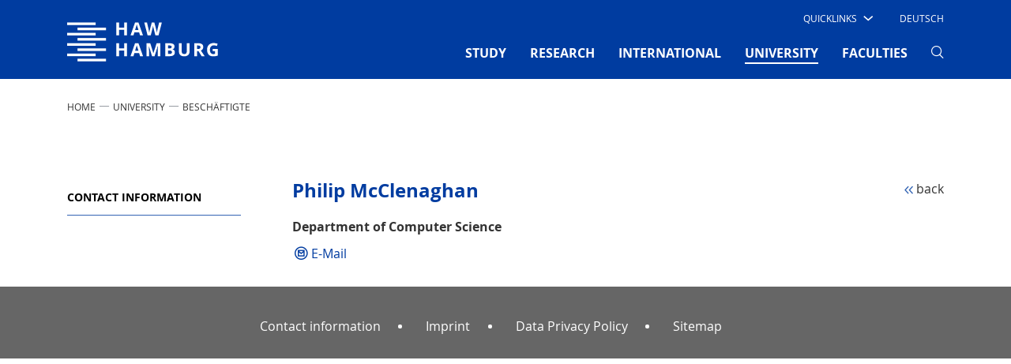

--- FILE ---
content_type: text/html; charset=utf-8
request_url: https://www.haw-hamburg.de/en/university/employees/detail/person/person/show/philip-mcclenaghan/
body_size: 9330
content:
<!DOCTYPE html>
<html lang="en-US">
<head>

<meta charset="utf-8">
<!-- 
	This website is powered by TYPO3 - inspiring people to share!
	TYPO3 is a free open source Content Management Framework initially created by Kasper Skaarhoj and licensed under GNU/GPL.
	TYPO3 is copyright 1998-2026 of Kasper Skaarhoj. Extensions are copyright of their respective owners.
	Information and contribution at https://typo3.org/
-->


<link rel="icon" href="/typo3conf/ext/mpm_bootstrap/Resources/Public/Images/favicon.ico" type="image/vnd.microsoft.icon">
<title>Philip McClenaghan, HAW Hamburg</title>
<meta name="generator" content="TYPO3 CMS" />
<meta name="viewport" content="width=device-width, initial-scale=1.0" />
<meta name="robots" content="index,follow" />
<meta name="twitter:card" content="summary" />


<link rel="stylesheet" href="/typo3temp/assets/compressed/merged-a5015dba8d7e28805728ee83795e4d84-3f08d60b4fef6acf767e697edccacf25.css?1769004047" media="all">



<script src="/typo3temp/assets/compressed/merged-af669d72591325daa8fc3bdc73aec7b2-585b79d79073e999ab48d7e836fba0ec.js?1769004047"></script>





<link rel="canonical" href="https://www.haw-hamburg.de/en/university/employees/detail/person/person/show/philip-mcclenaghan/"/>

<link rel="alternate" hreflang="de-DE" href="https://www.haw-hamburg.de/hochschule/beschaeftigte/detail/person/person/show/philip-mcclenaghan/"/>
<link rel="alternate" hreflang="en-US" href="https://www.haw-hamburg.de/en/university/employees/detail/person/person/show/philip-mcclenaghan/"/>
<link rel="alternate" hreflang="x-default" href="https://www.haw-hamburg.de/hochschule/beschaeftigte/detail/person/person/show/philip-mcclenaghan/"/>
</head>
<body id="p631" data-pid="631">


<div id="smoothStateContainer" >
	
    <!-- Fixed navbar -->
    <nav class="navbar navbar-expand-lg d-none d-lg-block fixed-top navbar_haw pb-0 d-print-none">
		
        <div class="container">
            <div class="col-6 col-lg-2 px-0">
                <a class="navbar-brand mx-0 p-0" href="/en/">
                    <span class="sr-only">Hamburg University of Applied Sciences</span>
                    <img aria-hidden="true" class="typo3-search-exclude" title="Hamburg University of Applied Sciences" alt="Hamburg University of Applied Sciences" src="/typo3conf/ext/mpm_bootstrap/Resources/Public/Images/HAW_Marke_weiss_RGB.svg" width="191" height="70" />
                </a>
            </div>
            <div class="col-6 col-lg-10 px-0">
                <div class="d-none d-lg-block">
                    <div class="d-flex">
                        <ul class="navbar-nav ml-auto row" id="navi-meta">
                            
    
        
            <li class="nav-item">
                
                        <div class="dropdown text-uppercase" id="quick">
                            <a class="dropdown-toggle"
                               href="/en/" role="button" id="dropdownMenuLink"
                               data-toggle="dropdown" aria-haspopup="true" aria-expanded="false">
                                <span class="test">Quicklinks</span>

                                <i class="haw-arrow haw-90-b"></i>
                            </a>
                            
                                <div class="dropdown-menu  mt-0 border-0 rounded-0"
                                     aria-labelledby="dropdownMenuLink">
                                    <ul style="padding-left: 0">
                                        
                                                <li style="list-style-type: none">
                                                    <a href="/en/study/campus-life/students-union-and-student-parliament/"
                                                       class="dropdown-item text-uppercase">
                                                        Students&#039; Union (AStA)
                                                    </a>
                                                </li>
                                        
                                                <li style="list-style-type: none">
                                                    <a href=""
                                                       class="dropdown-item text-uppercase">
                                                        Employees
                                                    </a>
                                                </li>
                                        
                                                <li style="list-style-type: none">
                                                    <a href="/en/study/libraries/"
                                                       class="dropdown-item text-uppercase">
                                                        Libraries
                                                    </a>
                                                </li>
                                        
                                                <li style="list-style-type: none">
                                                    <a href="/en/faculties/"
                                                       class="dropdown-item text-uppercase">
                                                        Faculties
                                                    </a>
                                                </li>
                                        
                                                <li style="list-style-type: none">
                                                    <a href="/en/online-services/"
                                                       class="dropdown-item text-uppercase">
                                                        Online services
                                                    </a>
                                                </li>
                                        
                                                <li style="list-style-type: none">
                                                    <a href="/en/study/degree-courses-a-z/"
                                                       class="dropdown-item text-uppercase">
                                                        Degree courses
                                                    </a>
                                                </li>
                                        
                                                <li style="list-style-type: none">
                                                    <a href="/en/study/organising-your-studies/"
                                                       class="dropdown-item text-uppercase">
                                                        Organising your studies
                                                    </a>
                                                </li>
                                        
                                    </ul>
                                </div>
                            
                        </div>

                    
                

            </li>
        
    

                            
                                

	
		
			
					<li class="nav-item">
						<a href="/hochschule/beschaeftigte/detail/person/person/show/philip-mcclenaghan/" class="nav-link text-uppercase ml-4 mr-3">
							Deutsch
						</a>
					</li>
				
		
	
		
	



                            
                            
                                    
                                
                        </ul>
                    </div>
                </div>
                <div class="mt-0">
                    <button class="navbar-toggler" type="button" data-toggle="collapse"
                            data-target="#navbarSupportedContent"
                            aria-controls="navbarSupportedContent" aria-expanded="false" aria-label="Toggle navigation">
                        <span></span>
                        <span></span>
                        <span></span>
                    </button>

                    <div class="collapse navbar-collapse row" id="navbarSupportedContent">
                        <!-- Erste Ebene -->
                        <ul class="navbar-nav ml-auto" id="navi-main">
                            
                                
                                    
                                            <li class="nav-item dropdown pb-2 ">
                                                <a href="/en/study/"
                                                   class="nav-link text-uppercase font-weight-bold mx-xl-3 mx-2"
                                                   id="navbarDropdown-4" role="button"
                                                   aria-haspopup="true" aria-expanded="false">
                                                    STUDY
                                                    
                                                </a>
                                                <!-- Zweite Ebene -->
                                                
                                                    <div class="dropdown-menu mt-0 border-0 rounded-0 nav-dropdown-dynamic-height-js"
                                                         aria-labelledby="navbarDropdown-4">
                                                        <div class="touch-close">X</div>
                                                        <div class="d-flex flex-wrap container">
                                                            
                                                                <div class="col-lg-3 p-2 pt-5">
                                                                    <ul class="list-unstyled">
                                                                        <li class="mb-4 ">
                                                                            <a class="dropdown-item py-1 px-3 text-uppercase font-weight-bold no-loader">
                                                                                COURSE OFFERINGS
                                                                            </a>
                                                                        </li>
                                                                        <!-- Dritte Ebene -->
                                                                        
                                                                            
                                                                                <li class="sub-menu py-1 px-2 mb-2 ">
                                                                                    <a href="/en/study/degree-courses-a-z/"
                                                                                       class="dropdown-item py-1 px-2">
                                                                                        Degree courses A-Z
                                                                                    </a>
                                                                                </li>
                                                                            
                                                                                <li class="sub-menu py-1 px-2 mb-2 ">
                                                                                    <a href="/en/study/cooperative-degree-programmes/"
                                                                                       class="dropdown-item py-1 px-2">
                                                                                        Cooperative degree programmes
                                                                                    </a>
                                                                                </li>
                                                                            
                                                                                <li class="sub-menu py-1 px-2 mb-2 ">
                                                                                    <a href="/en/study/part-time-study/"
                                                                                       class="dropdown-item py-1 px-2">
                                                                                        Part-time study
                                                                                    </a>
                                                                                </li>
                                                                            
                                                                                <li class="sub-menu py-1 px-2 mb-2 ">
                                                                                    <a href="/en/research/cooperative-doctoral-studies/"
                                                                                       class="dropdown-item py-1 px-2">
                                                                                        Doctoral studies
                                                                                    </a>
                                                                                </li>
                                                                            
                                                                        
                                                                    </ul>
                                                                </div>
                                                            
                                                                <div class="col-lg-3 p-2 pt-5">
                                                                    <ul class="list-unstyled">
                                                                        <li class="mb-4 ">
                                                                            <a class="dropdown-item py-1 px-3 text-uppercase font-weight-bold no-loader">
                                                                                BEFORE YOUR STUDIES
                                                                            </a>
                                                                        </li>
                                                                        <!-- Dritte Ebene -->
                                                                        
                                                                            
                                                                                <li class="sub-menu py-1 px-2 mb-2 ">
                                                                                    <a href="/en/study/study-orientation/"
                                                                                       class="dropdown-item py-1 px-2">
                                                                                        Study orientation
                                                                                    </a>
                                                                                </li>
                                                                            
                                                                                <li class="sub-menu py-1 px-2 mb-2 ">
                                                                                    <a href="/en/study/applications/"
                                                                                       class="dropdown-item py-1 px-2">
                                                                                        Application
                                                                                    </a>
                                                                                </li>
                                                                            
                                                                                <li class="sub-menu py-1 px-2 mb-2 ">
                                                                                    <a href="/en/study/preparing-for-your-studies/"
                                                                                       class="dropdown-item py-1 px-2">
                                                                                        Preparing for your studies
                                                                                    </a>
                                                                                </li>
                                                                            
                                                                        
                                                                    </ul>
                                                                </div>
                                                            
                                                                <div class="col-lg-3 p-2 pt-5">
                                                                    <ul class="list-unstyled">
                                                                        <li class="mb-4 ">
                                                                            <a class="dropdown-item py-1 px-3 text-uppercase font-weight-bold no-loader">
                                                                                DURING YOUR STUDIES
                                                                            </a>
                                                                        </li>
                                                                        <!-- Dritte Ebene -->
                                                                        
                                                                            
                                                                                <li class="sub-menu py-1 px-2 mb-2 ">
                                                                                    <a href="/en/study/starting-your-studies/"
                                                                                       class="dropdown-item py-1 px-2">
                                                                                        Starting your studies
                                                                                    </a>
                                                                                </li>
                                                                            
                                                                                <li class="sub-menu py-1 px-2 mb-2 ">
                                                                                    <a href="/en/study/organising-your-studies/"
                                                                                       class="dropdown-item py-1 px-2">
                                                                                        Organising your studies
                                                                                    </a>
                                                                                </li>
                                                                            
                                                                                <li class="sub-menu py-1 px-2 mb-2 ">
                                                                                    <a href="/en/study/advising/"
                                                                                       class="dropdown-item py-1 px-2">
                                                                                        Advising
                                                                                    </a>
                                                                                </li>
                                                                            
                                                                                <li class="sub-menu py-1 px-2 mb-2 ">
                                                                                    <a href="/en/study/libraries/"
                                                                                       class="dropdown-item py-1 px-2">
                                                                                        Libraries
                                                                                    </a>
                                                                                </li>
                                                                            
                                                                        
                                                                    </ul>
                                                                </div>
                                                            
                                                                <div class="col-lg-3 p-2 pt-5">
                                                                    <ul class="list-unstyled">
                                                                        <li class="mb-4 ">
                                                                            <a class="dropdown-item py-1 px-3 text-uppercase font-weight-bold no-loader">
                                                                                STUDENT LIFE
                                                                            </a>
                                                                        </li>
                                                                        <!-- Dritte Ebene -->
                                                                        
                                                                            
                                                                                <li class="sub-menu py-1 px-2 mb-2 ">
                                                                                    <a href="/en/study/campus-life/"
                                                                                       class="dropdown-item py-1 px-2">
                                                                                        Campus life
                                                                                    </a>
                                                                                </li>
                                                                            
                                                                                <li class="sub-menu py-1 px-2 mb-2 ">
                                                                                    <a href="/en/study/life-in-hamburg/"
                                                                                       class="dropdown-item py-1 px-2">
                                                                                        Life in Hamburg
                                                                                    </a>
                                                                                </li>
                                                                            
                                                                                <li class="sub-menu py-1 px-2 mb-2 ">
                                                                                    <a href="/en/study/tuition-fees-living-expenses-and-scholarships/"
                                                                                       class="dropdown-item py-1 px-2">
                                                                                        Tuition fees, living expenses and scholarships
                                                                                    </a>
                                                                                </li>
                                                                            
                                                                                <li class="sub-menu py-1 px-2 mb-2 ">
                                                                                    <a href="/en/university/hochschuleinheiten/career-planning-centre/start-ups-service/"
                                                                                       class="dropdown-item py-1 px-2">
                                                                                        Start-ups Service
                                                                                    </a>
                                                                                </li>
                                                                            
                                                                        
                                                                    </ul>
                                                                </div>
                                                            
                                                        </div>
                                                    </div>
                                                
                                            </li>
                                        
                                
                                    
                                            <li class="nav-item dropdown pb-2 ">
                                                <a href="/en/research/"
                                                   class="nav-link text-uppercase font-weight-bold mx-xl-3 mx-2"
                                                   id="navbarDropdown-5" role="button"
                                                   aria-haspopup="true" aria-expanded="false">
                                                    RESEARCH
                                                    
                                                </a>
                                                <!-- Zweite Ebene -->
                                                
                                                    <div class="dropdown-menu mt-0 border-0 rounded-0 nav-dropdown-dynamic-height-js"
                                                         aria-labelledby="navbarDropdown-5">
                                                        <div class="touch-close">X</div>
                                                        <div class="d-flex flex-wrap container">
                                                            
                                                                <div class="col-lg-3 p-2 pt-5">
                                                                    <ul class="list-unstyled">
                                                                        <li class="mb-4 ">
                                                                            <a class="dropdown-item py-1 px-3 text-uppercase font-weight-bold no-loader">
                                                                                RESEARCH PROGRAMMES
                                                                            </a>
                                                                        </li>
                                                                        <!-- Dritte Ebene -->
                                                                        
                                                                            
                                                                                <li class="sub-menu py-1 px-2 mb-2 ">
                                                                                    <a href="/en/research/projects-a-z/"
                                                                                       class="dropdown-item py-1 px-2">
                                                                                        Projects A-Z
                                                                                    </a>
                                                                                </li>
                                                                            
                                                                                <li class="sub-menu py-1 px-2 mb-2 ">
                                                                                    <a href="/en/research/energy-and-sustainability/"
                                                                                       class="dropdown-item py-1 px-2">
                                                                                        Energy and Sustainability
                                                                                    </a>
                                                                                </li>
                                                                            
                                                                                <li class="sub-menu py-1 px-2 mb-2 ">
                                                                                    <a href="/en/research/health-and-nutrition/"
                                                                                       class="dropdown-item py-1 px-2">
                                                                                        Health and Nutrition
                                                                                    </a>
                                                                                </li>
                                                                            
                                                                                <li class="sub-menu py-1 px-2 mb-2 ">
                                                                                    <a href="/en/research/it-communication-and-media/"
                                                                                       class="dropdown-item py-1 px-2">
                                                                                        IT, Communication and Media
                                                                                    </a>
                                                                                </li>
                                                                            
                                                                                <li class="sub-menu py-1 px-2 mb-2 ">
                                                                                    <a href="/en/research/mobility-and-transport/"
                                                                                       class="dropdown-item py-1 px-2">
                                                                                        Mobility and Transport
                                                                                    </a>
                                                                                </li>
                                                                            
                                                                                <li class="sub-menu py-1 px-2 mb-2 ">
                                                                                    <a href="/en/research/diverse-research-activities/"
                                                                                       class="dropdown-item py-1 px-2">
                                                                                        Diverse Research Activities
                                                                                    </a>
                                                                                </li>
                                                                            
                                                                        
                                                                    </ul>
                                                                </div>
                                                            
                                                                <div class="col-lg-3 p-2 pt-5">
                                                                    <ul class="list-unstyled">
                                                                        <li class="mb-4 ">
                                                                            <a class="dropdown-item py-1 px-3 text-uppercase font-weight-bold no-loader">
                                                                                KNOWLEDGE TRANSFER
                                                                            </a>
                                                                        </li>
                                                                        <!-- Dritte Ebene -->
                                                                        
                                                                            
                                                                                <li class="sub-menu py-1 px-2 mb-2 ">
                                                                                    <a href="/en/research/cooperation/"
                                                                                       class="dropdown-item py-1 px-2">
                                                                                        Internal and external cooperation
                                                                                    </a>
                                                                                </li>
                                                                            
                                                                                <li class="sub-menu py-1 px-2 mb-2 ">
                                                                                    <a href="/en/research/networks/"
                                                                                       class="dropdown-item py-1 px-2">
                                                                                        Networks
                                                                                    </a>
                                                                                </li>
                                                                            
                                                                                <li class="sub-menu py-1 px-2 mb-2 ">
                                                                                    <a href="/en/research/transfer-facilities/"
                                                                                       class="dropdown-item py-1 px-2">
                                                                                        Transfer facilities
                                                                                    </a>
                                                                                </li>
                                                                            
                                                                                <li class="sub-menu py-1 px-2 mb-2 ">
                                                                                    <a href="/en/research/research-and-transfer-centre/"
                                                                                       class="dropdown-item py-1 px-2">
                                                                                        Research and Transfer Centre
                                                                                    </a>
                                                                                </li>
                                                                            
                                                                        
                                                                    </ul>
                                                                </div>
                                                            
                                                                <div class="col-lg-3 p-2 pt-5">
                                                                    <ul class="list-unstyled">
                                                                        <li class="mb-4 ">
                                                                            <a class="dropdown-item py-1 px-3 text-uppercase font-weight-bold no-loader">
                                                                                DOCTORAL STUDIES
                                                                            </a>
                                                                        </li>
                                                                        <!-- Dritte Ebene -->
                                                                        
                                                                            
                                                                                <li class="sub-menu py-1 px-2 mb-2 ">
                                                                                    <a href="/en/research/cooperative-doctoral-studies/"
                                                                                       class="dropdown-item py-1 px-2">
                                                                                        Center for Postgraduate Studies
                                                                                    </a>
                                                                                </li>
                                                                            
                                                                                <li class="sub-menu py-1 px-2 mb-2 ">
                                                                                    <a href="/en/research/doctoral-students/"
                                                                                       class="dropdown-item py-1 px-2">
                                                                                        Doctoral students
                                                                                    </a>
                                                                                </li>
                                                                            
                                                                                <li class="sub-menu py-1 px-2 mb-2 ">
                                                                                    <a href="/en/research/post-docs-and-alumni/"
                                                                                       class="dropdown-item py-1 px-2">
                                                                                        Post-docs and alumni
                                                                                    </a>
                                                                                </li>
                                                                            
                                                                                <li class="sub-menu py-1 px-2 mb-2 ">
                                                                                    <a href="/en/research/workshops-and-events/"
                                                                                       class="dropdown-item py-1 px-2">
                                                                                        Workshops and events
                                                                                    </a>
                                                                                </li>
                                                                            
                                                                        
                                                                    </ul>
                                                                </div>
                                                            
                                                                <div class="col-lg-3 p-2 pt-5">
                                                                    <ul class="list-unstyled">
                                                                        <li class="mb-4 ">
                                                                            <a class="dropdown-item py-1 px-3 text-uppercase font-weight-bold no-loader">
                                                                                News and information
                                                                            </a>
                                                                        </li>
                                                                        <!-- Dritte Ebene -->
                                                                        
                                                                            
                                                                                <li class="sub-menu py-1 px-2 mb-2 ">
                                                                                    <a href="/en/research/good-academic-practice/"
                                                                                       class="dropdown-item py-1 px-2">
                                                                                        Good academic practice
                                                                                    </a>
                                                                                </li>
                                                                            
                                                                                <li class="sub-menu py-1 px-2 mb-2 ">
                                                                                    <a href="/en/research/ethics/"
                                                                                       class="dropdown-item py-1 px-2">
                                                                                        Ethics
                                                                                    </a>
                                                                                </li>
                                                                            
                                                                                <li class="sub-menu py-1 px-2 mb-2 ">
                                                                                    <a href="/en/research/contact-information-and-advising-services/"
                                                                                       class="dropdown-item py-1 px-2">
                                                                                        Contact information and advising services
                                                                                    </a>
                                                                                </li>
                                                                            
                                                                        
                                                                    </ul>
                                                                </div>
                                                            
                                                        </div>
                                                    </div>
                                                
                                            </li>
                                        
                                
                                    
                                            <li class="nav-item dropdown pb-2 ">
                                                <a href="/en/international/"
                                                   class="nav-link text-uppercase font-weight-bold mx-xl-3 mx-2"
                                                   id="navbarDropdown-80" role="button"
                                                   aria-haspopup="true" aria-expanded="false">
                                                    INTERNATIONAL
                                                    
                                                </a>
                                                <!-- Zweite Ebene -->
                                                
                                                    <div class="dropdown-menu mt-0 border-0 rounded-0 nav-dropdown-dynamic-height-js"
                                                         aria-labelledby="navbarDropdown-80">
                                                        <div class="touch-close">X</div>
                                                        <div class="d-flex flex-wrap container">
                                                            
                                                                <div class="col-lg-3 p-2 pt-5">
                                                                    <ul class="list-unstyled">
                                                                        <li class="mb-4 ">
                                                                            <a class="dropdown-item py-1 px-3 text-uppercase font-weight-bold no-loader">
                                                                                STUDY AT HAW HAMBURG
                                                                            </a>
                                                                        </li>
                                                                        <!-- Dritte Ebene -->
                                                                        
                                                                            
                                                                                <li class="sub-menu py-1 px-2 mb-2 ">
                                                                                    <a href="/en/international/international-students/"
                                                                                       class="dropdown-item py-1 px-2">
                                                                                        International students
                                                                                    </a>
                                                                                </li>
                                                                            
                                                                                <li class="sub-menu py-1 px-2 mb-2 ">
                                                                                    <a href="/en/international/erasmus-study-abroad/"
                                                                                       class="dropdown-item py-1 px-2">
                                                                                        Erasmus / Study abroad
                                                                                    </a>
                                                                                </li>
                                                                            
                                                                                <li class="sub-menu py-1 px-2 mb-2 ">
                                                                                    <a href="/en/international/students-with-refugee-experience/"
                                                                                       class="dropdown-item py-1 px-2">
                                                                                        Students with refugee experience
                                                                                    </a>
                                                                                </li>
                                                                            
                                                                                <li class="sub-menu py-1 px-2 mb-2 ">
                                                                                    <a href="/en/international/visiting-researchers/"
                                                                                       class="dropdown-item py-1 px-2">
                                                                                        Visiting researchers
                                                                                    </a>
                                                                                </li>
                                                                            
                                                                        
                                                                    </ul>
                                                                </div>
                                                            
                                                                <div class="col-lg-3 p-2 pt-5">
                                                                    <ul class="list-unstyled">
                                                                        <li class="mb-4 ">
                                                                            <a class="dropdown-item py-1 px-3 text-uppercase font-weight-bold no-loader">
                                                                                Study abroad
                                                                            </a>
                                                                        </li>
                                                                        <!-- Dritte Ebene -->
                                                                        
                                                                            
                                                                                <li class="sub-menu py-1 px-2 mb-2 ">
                                                                                    <a href="/en/international/studying-abroad/"
                                                                                       class="dropdown-item py-1 px-2">
                                                                                        Studying abroad
                                                                                    </a>
                                                                                </li>
                                                                            
                                                                        
                                                                    </ul>
                                                                </div>
                                                            
                                                                <div class="col-lg-3 p-2 pt-5">
                                                                    <ul class="list-unstyled">
                                                                        <li class="mb-4 ">
                                                                            <a class="dropdown-item py-1 px-3 text-uppercase font-weight-bold no-loader">
                                                                                Partners and Networks
                                                                            </a>
                                                                        </li>
                                                                        <!-- Dritte Ebene -->
                                                                        
                                                                            
                                                                                <li class="sub-menu py-1 px-2 mb-2 ">
                                                                                    <a href="/en/international/partner-universities-a-z/"
                                                                                       class="dropdown-item py-1 px-2">
                                                                                        Partner universities A–Z
                                                                                    </a>
                                                                                </li>
                                                                            
                                                                                <li class="sub-menu py-1 px-2 mb-2 ">
                                                                                    <a href="/en/international/carpe/"
                                                                                       class="dropdown-item py-1 px-2">
                                                                                        CARPE
                                                                                    </a>
                                                                                </li>
                                                                            
                                                                                <li class="sub-menu py-1 px-2 mb-2 ">
                                                                                    <a href="/en/international/haw-goes-usa/"
                                                                                       class="dropdown-item py-1 px-2">
                                                                                        HAW goes USA
                                                                                    </a>
                                                                                </li>
                                                                            
                                                                                <li class="sub-menu py-1 px-2 mb-2 ">
                                                                                    <a href="/en/international/shanghai-hamburg-college/"
                                                                                       class="dropdown-item py-1 px-2">
                                                                                        Shanghai-Hamburg College
                                                                                    </a>
                                                                                </li>
                                                                            
                                                                                <li class="sub-menu py-1 px-2 mb-2 ">
                                                                                    <a href="/en/international/hamonee/"
                                                                                       class="dropdown-item py-1 px-2">
                                                                                        HaMoNee
                                                                                    </a>
                                                                                </li>
                                                                            
                                                                        
                                                                    </ul>
                                                                </div>
                                                            
                                                                <div class="col-lg-3 p-2 pt-5">
                                                                    <ul class="list-unstyled">
                                                                        <li class="mb-4 ">
                                                                            <a class="dropdown-item py-1 px-3 text-uppercase font-weight-bold no-loader">
                                                                                Services and Resources
                                                                            </a>
                                                                        </li>
                                                                        <!-- Dritte Ebene -->
                                                                        
                                                                            
                                                                                <li class="sub-menu py-1 px-2 mb-2 ">
                                                                                    <a href="/en/international/intercultural-programmes/"
                                                                                       class="dropdown-item py-1 px-2">
                                                                                        Intercultural programmes
                                                                                    </a>
                                                                                </li>
                                                                            
                                                                                <li class="sub-menu py-1 px-2 mb-2 ">
                                                                                    <a href="/en/international/vdfas-helping-students-in-need/"
                                                                                       class="dropdown-item py-1 px-2">
                                                                                        VDFAS - Helping students in need
                                                                                    </a>
                                                                                </li>
                                                                            
                                                                                <li class="sub-menu py-1 px-2 mb-2 ">
                                                                                    <a href="/en/international/contact-information/"
                                                                                       class="dropdown-item py-1 px-2">
                                                                                        Contact information
                                                                                    </a>
                                                                                </li>
                                                                            
                                                                        
                                                                    </ul>
                                                                </div>
                                                            
                                                        </div>
                                                    </div>
                                                
                                            </li>
                                        
                                
                                    
                                            <li class="nav-item dropdown pb-2  active">
                                                <a href="/en/university/"
                                                   class="nav-link text-uppercase font-weight-bold mx-xl-3 mx-2"
                                                   id="navbarDropdown-2" role="button"
                                                   aria-haspopup="true" aria-expanded="false">
                                                    UNIVERSITY
                                                    <span
                                                            class="sr-only">(current)</span>
                                                </a>
                                                <!-- Zweite Ebene -->
                                                
                                                    <div class="dropdown-menu mt-0 border-0 rounded-0 nav-dropdown-dynamic-height-js"
                                                         aria-labelledby="navbarDropdown-2">
                                                        <div class="touch-close">X</div>
                                                        <div class="d-flex flex-wrap container">
                                                            
                                                                <div class="col-lg-3 p-2 pt-5">
                                                                    <ul class="list-unstyled">
                                                                        <li class="mb-4 ">
                                                                            <a class="dropdown-item py-1 px-3 text-uppercase font-weight-bold no-loader">
                                                                                HAW HAMBURG
                                                                            </a>
                                                                        </li>
                                                                        <!-- Dritte Ebene -->
                                                                        
                                                                            
                                                                                <li class="sub-menu py-1 px-2 mb-2 ">
                                                                                    <a href="/en/university/about-us/"
                                                                                       class="dropdown-item py-1 px-2">
                                                                                        About us
                                                                                    </a>
                                                                                </li>
                                                                            
                                                                                <li class="sub-menu py-1 px-2 mb-2 ">
                                                                                    <a href="/en/university/teaching-quality/"
                                                                                       class="dropdown-item py-1 px-2">
                                                                                        Teaching quality
                                                                                    </a>
                                                                                </li>
                                                                            
                                                                                <li class="sub-menu py-1 px-2 mb-2 ">
                                                                                    <a href="/en/university/digitalisation/"
                                                                                       class="dropdown-item py-1 px-2">
                                                                                        Digitalisation
                                                                                    </a>
                                                                                </li>
                                                                            
                                                                                <li class="sub-menu py-1 px-2 mb-2 ">
                                                                                    <a href="/en/hawhamburg-2030/"
                                                                                       class="dropdown-item py-1 px-2">
                                                                                        HAW Hamburg 2030
                                                                                    </a>
                                                                                </li>
                                                                            
                                                                        
                                                                    </ul>
                                                                </div>
                                                            
                                                                <div class="col-lg-3 p-2 pt-5">
                                                                    <ul class="list-unstyled">
                                                                        <li class="mb-4  active">
                                                                            <a class="dropdown-item py-1 px-3 text-uppercase font-weight-bold no-loader">
                                                                                ORGANISATION
                                                                            </a>
                                                                        </li>
                                                                        <!-- Dritte Ebene -->
                                                                        
                                                                            
                                                                                <li class="sub-menu py-1 px-2 mb-2 ">
                                                                                    <a href="/en/university/executive-board/"
                                                                                       class="dropdown-item py-1 px-2">
                                                                                        Executive Board
                                                                                    </a>
                                                                                </li>
                                                                            
                                                                                <li class="sub-menu py-1 px-2 mb-2 ">
                                                                                    <a href="/en/university/governing-bodies/"
                                                                                       class="dropdown-item py-1 px-2">
                                                                                        Governing bodies
                                                                                    </a>
                                                                                </li>
                                                                            
                                                                                <li class="sub-menu py-1 px-2 mb-2 ">
                                                                                    <a href="/en/university/haw-hamburg-a-z/"
                                                                                       class="dropdown-item py-1 px-2">
                                                                                        HAW Hamburg A-Z
                                                                                    </a>
                                                                                </li>
                                                                            
                                                                                <li class="sub-menu py-1 px-2 mb-2 ">
                                                                                    <a href="/en/university/staff-council-and-employee-representatives/"
                                                                                       class="dropdown-item py-1 px-2">
                                                                                        Staff Council and employee representatives
                                                                                    </a>
                                                                                </li>
                                                                            
                                                                                <li class="sub-menu py-1 px-2 mb-2 ">
                                                                                    <a href="/en/university/foundations/"
                                                                                       class="dropdown-item py-1 px-2">
                                                                                        Foundations
                                                                                    </a>
                                                                                </li>
                                                                            
                                                                        
                                                                    </ul>
                                                                </div>
                                                            
                                                                <div class="col-lg-3 p-2 pt-5">
                                                                    <ul class="list-unstyled">
                                                                        <li class="mb-4 ">
                                                                            <a class="dropdown-item py-1 px-3 text-uppercase font-weight-bold no-loader">
                                                                                NEWS AND INFORMATION
                                                                            </a>
                                                                        </li>
                                                                        <!-- Dritte Ebene -->
                                                                        
                                                                            
                                                                                <li class="sub-menu py-1 px-2 mb-2 ">
                                                                                    <a href="/en/university/job-openings/"
                                                                                       class="dropdown-item py-1 px-2">
                                                                                        Job openings
                                                                                    </a>
                                                                                </li>
                                                                            
                                                                        
                                                                    </ul>
                                                                </div>
                                                            
                                                        </div>
                                                    </div>
                                                
                                            </li>
                                        
                                
                                    
                                            <li class="nav-item pb-2 ">
                                                <a href="/en/faculties/"
                                                   class="nav-link text-uppercase font-weight-bold mx-xl-3 mx-2">
                                                    FACULTIES
                                                    
                                                </a>
                                            </li>
                                        
                                
                                <li class="nav-item dropdowns pb-2 search">
                                    <a href="javascript:void(0)" class="nav-link no-loader mx-xl-3 mx-2" role="button" data-toggle="dropdown"
                                       id="searchContent"
                                       aria-haspopup="true" aria-expanded="false" aria-label="Search" style="pointer-events: none">
                                        <i class="haw-lupe" style="pointer-events: none"></i>
                                    </a>

                                </li>

                                <li class="nav-item dropdown menu-settings pb-2" style="display: none">
                                    <a href="javascript:void(0)" class="nav-link no-loader options mx-xl-3 mx-2" role="button"
                                       data-toggle="dropdown" id="startSettings"
                                       aria-haspopup="true" aria-expanded="false" aria-label="Settings">
                                        <i class="haw-option"></i>
                                    </a>
                                    <div class="dropdown-menu mt-0 border-0 rounded-0"
                                         aria-labelledby="startSettings">
                                        <div class="d-flex container pt-5"></div>
                                    </div>
                                </li>
                            
                            
    
        
            <li class="nav-item d-lg-none">
                
                        <a href="/en/study/" id="nav4"
                           class="nav-link text-uppercase mx-4">
                            STUDY
                        </a>
                    
                

            </li>
        
            <li class="nav-item d-lg-none">
                
                        <a href="/en/research/" id="nav5"
                           class="nav-link text-uppercase mx-4">
                            RESEARCH
                        </a>
                    
                

            </li>
        
            <li class="nav-item d-lg-none">
                
                        <a href="/en/international/" id="nav80"
                           class="nav-link text-uppercase mx-4">
                            INTERNATIONAL
                        </a>
                    
                

            </li>
        
            <li class="nav-item d-lg-none active">
                
                        <a href="/en/university/" id="nav2"
                           class="nav-link text-uppercase mx-4">
                            UNIVERSITY
                        </a>
                    
                <span
                        class="sr-only">(current)</span>

            </li>
        
            <li class="nav-item d-lg-none">
                
                        <a href="/en/faculties/" id="nav9029"
                           class="nav-link text-uppercase mx-4">
                            FACULTIES
                        </a>
                    
                

            </li>
        
    

                        </ul>
                        <div class="dropdown-menus mt-0 border-0 rounded-0 hidden" id="searchbox"
                             aria-labelledby="searchContent">
                            <div class="container">

                                <form action="/en/search/" class="page-search">
                                    <div class="row pt-5">
                                        <div class="col-md-4">
                                            <label for="page-search-solr-menu" class="text-uppercase">search</label>
                                        </div>
                                        <div class="col-md-7">
                                            <input type="search" id="page-search-solr-menu" autocomplete="off" spellcheck="false" name="tx_solr[q]" value="" class="page-search-input tx-solr-suggest" placeholder="Please enter…" aria-haspopup="true" aria-autocomplete="list" aria-haspopup="listbox" aria-expanded="false">
                                            <ul class="suggest-datalist suggest-list-menu" aria-live="polite" aria-relevant="additions" aria-atomic="false" role="listbox" style="width: calc(100% - 30px); display: none;"></ul>
                                        </div>
                                    </div>
                                </form>
                                <div class="row mt-5">
                                    <div class="col-md-4">
                                        <span class="text-uppercase"></span>
                                    </div>
                                    <div class="iam-menu col-md-7">
                                        <div class="iam-items iam-prev"></div>
                                        <div class="iam-items iam-curr">
                                            

<ul class="p-0">
	
	
</ul>

                                        </div>
                                        <div class="iam-items iam-next"></div>
                                    </div>
                                </div>
                            </div>
                        </div>
                    </div>
                </div>
            </div>
        </div>
    </nav>

	

<nav class="navbar navbar-mobile d-lg-none fixed-top navbar_haw d-print-none">
	
	<div class="container d-block">
		<div class="row align-items-center">
			<div class="col px-0">
				<a href="javascript:void(0)" class="navbar-toggler nav-link no-loader mx-0 collapsed"
				   id="searchmobile" role="button"
				   data-toggle="collapse"
				   data-target="#navbarSearchbarContent" aria-controls="navbarSearchbarContent"
				   aria-expanded="false"
				   aria-label="Toggle searchbar">
					<i class="haw-lupe"></i>
				</a>
			</div>
			<div class="col px-0">
				<a class="navbar-brand mx-0 p-0" href="/en/">
                    <span class="sr-only">Hamburg University of Applied Sciences</span>
					<img aria-hidden="true" title="Hamburg University of Applied Sciences" src="/typo3conf/ext/mpm_bootstrap/Resources/Public/Images/HAW_Marke_weiss_RGB.svg" width="136" height="50" alt="" />
				</a>
			</div>
			<div class="col px-0 text-right">
				<button class="navbar-toggler mx-0 collapsed nav-close"
						type="button"
						data-toggle="collapse"
						data-target="#navbarSupportedContentMobile"
						aria-controls="navbarSupportedContentMobile"
						aria-expanded="false"
						aria-label="Toggle navigation">
					<span></span>
					<span></span>
					<span></span>
				</button>
				<button class="navbar-toggler quick-close hidden mx-0" type="button" aria-expanded="true">
					<span></span>
					<span></span>
					<span></span>
				</button>
			</div>
		</div>
	</div>
	<div class="collapse navbar-collapse" id="navbarSearchbarContent">
		<div class="container pt-1">
            <form action="/en/search/" class="page-search">
                <div class="row">
                    <div class="col-md-4">
                        <label for="page-search-solr-menu-mobile" class="text-uppercase">search</label>
                    </div>
                    <div class="col-md-8 col-md-7">
                        <input type="search" id="page-search-solr-menu-mobile" autocomplete="off" spellcheck="false" name="tx_solr[q]" value="" class="page-search-input tx-solr-suggest" placeholder="Please enter…" aria-haspopup="true" aria-autocomplete="list" aria-haspopup="listbox" aria-expanded="false">
                        <ul class="suggest-datalist suggest-list-menu-mobile" aria-live="polite" aria-relevant="additions" aria-atomic="false" role="listbox" style="width: calc(100% - 30px); display: none;"></ul>
                    </div>
                </div>
            </form>
			<div class="row">
				<div class="col-12">
					<span class="text-uppercase"></span>
				</div>
				<div class="col-12 iam-menu">
					<div class="iam-items iam-prev"></div>
					<div class="iam-items iam-curr">
						

<ul class="p-0">
	
	
</ul>

					</div>
					<div class="iam-items iam-next"></div>
				</div>
			</div>
		</div>
	</div>
	<div class="collapse navbar-collapse align-items-start pt-2" id="navbarSupportedContentMobile">
		<div class="container">
			<div class="navbar-inner-container">
				<div class="mobile-items mobile-prev">
				</div>
				<div class="mobile-items mobile-curr">
					
							
								


		

		
			
				
	
		
	

			
			
	<span class="d-block mb-3 py-3 font-weight-bold current-site">
		
			
					
						Beschäftigte
					
				
		
	</span>
	

		
	





	







							
						
					
	<div class="container navbar-footer pb-3">
		<div class="mobile-meta-nav mb-4 mt-4">
			<div class="row mx-0 d-flex justify-content-between">
				<div class=" justify-content-center">
					<a href="javascript:void(0);" class="mobile-quicklinks-button d-block text-uppercase font-weight-bold align-self-center no-loader">Quicklinks</a>
				</div>
				<div class=" justify-content-center">
					

	
		
			
					<a href="/hochschule/beschaeftigte/detail/person/person/show/philip-mcclenaghan/"
					   class="d-block align-self-center text-uppercase font-weight-bold">
						Deutsch
					</a>
				
		
	
		
	



				</div>
				
			</div>
		</div>

		<div class="social d-flex">
			<div class="mr-3">
				<a target="_blank" href="https://www.instagram.com/HAWHamburg">
                    <i class="no-loader">
                        <span class="t3js-icon icon icon-size-small icon-state-default icon-socials-instagram" data-identifier="socials-instagram">
	<span class="icon-markup">
<svg xmlns="http://www.w3.org/2000/svg" viewBox="0 0 448 512">
    <!--! Font Awesome Pro 6.4.2 by @fontawesome - https://fontawesome.com License - https://fontawesome.com/license (Commercial License) Copyright 2023 Fonticons, Inc. -->
    <path d="M224.1 141c-63.6 0-114.9 51.3-114.9 114.9s51.3 114.9 114.9 114.9S339 319.5 339 255.9 287.7 141 224.1 141zm0 189.6c-41.1 0-74.7-33.5-74.7-74.7s33.5-74.7 74.7-74.7 74.7 33.5 74.7 74.7-33.6 74.7-74.7 74.7zm146.4-194.3c0 14.9-12 26.8-26.8 26.8-14.9 0-26.8-12-26.8-26.8s12-26.8 26.8-26.8 26.8 12 26.8 26.8zm76.1 27.2c-1.7-35.9-9.9-67.7-36.2-93.9-26.2-26.2-58-34.4-93.9-36.2-37-2.1-147.9-2.1-184.9 0-35.8 1.7-67.6 9.9-93.9 36.1s-34.4 58-36.2 93.9c-2.1 37-2.1 147.9 0 184.9 1.7 35.9 9.9 67.7 36.2 93.9s58 34.4 93.9 36.2c37 2.1 147.9 2.1 184.9 0 35.9-1.7 67.7-9.9 93.9-36.2 26.2-26.2 34.4-58 36.2-93.9 2.1-37 2.1-147.8 0-184.8zM398.8 388c-7.8 19.6-22.9 34.7-42.6 42.6-29.5 11.7-99.5 9-132.1 9s-102.7 2.6-132.1-9c-19.6-7.8-34.7-22.9-42.6-42.6-11.7-29.5-9-99.5-9-132.1s-2.6-102.7 9-132.1c7.8-19.6 22.9-34.7 42.6-42.6 29.5-11.7 99.5-9 132.1-9s102.7-2.6 132.1 9c19.6 7.8 34.7 22.9 42.6 42.6 11.7 29.5 9 99.5 9 132.1s2.7 102.7-9 132.1z"/>
</svg>
	</span>
	
</span>
                    </i>
				</a>
			</div>
			<div class="mr-3">
				<a target="_blank" href="https://www.facebook.com/HAW.Hamburg">
                    <i class="no-loader">
                        <span class="t3js-icon icon icon-size-small icon-state-default icon-socials-facebook" data-identifier="socials-facebook">
	<span class="icon-markup">
<svg xmlns="http://www.w3.org/2000/svg" viewBox="0 0 448 512">
    <!--! Font Awesome Pro 6.4.2 by @fontawesome - https://fontawesome.com License - https://fontawesome.com/license (Commercial License) Copyright 2023 Fonticons, Inc. -->
    <path d="M400 32H48A48 48 0 0 0 0 80v352a48 48 0 0 0 48 48h137.25V327.69h-63V256h63v-54.64c0-62.15 37-96.48 93.67-96.48 27.14 0 55.52 4.84 55.52 4.84v61h-31.27c-30.81 0-40.42 19.12-40.42 38.73V256h68.78l-11 71.69h-57.78V480H400a48 48 0 0 0 48-48V80a48 48 0 0 0-48-48z"/>
</svg>
	</span>
	
</span>
                    </i>
				</a>
			</div>
			<div class="mr-3">
				<a target="_blank" href="https://">
                    <i class="no-loader">
                        <span class="t3js-icon icon icon-size-small icon-state-default icon-socials-twitter" data-identifier="socials-twitter">
	<span class="icon-markup">
<svg xmlns="http://www.w3.org/2000/svg" viewBox="0 0 512 512">
    <!--! Font Awesome Pro 6.4.2 by @fontawesome - https://fontawesome.com License - https://fontawesome.com/license (Commercial License) Copyright 2023 Fonticons, Inc. -->
    <path d="M389.2 48h70.6L305.6 224.2 487 464H345L233.7 318.6 106.5 464H35.8L200.7 275.5 26.8 48H172.4L272.9 180.9 389.2 48zM364.4 421.8h39.1L151.1 88h-42L364.4 421.8z"/>
</svg>
	</span>
	
</span>
                    </i>
				</a>
			</div>
			<div class="mr-3">
				<a target="_blank" href="https://www.youtube.com/user/HAWHamburg">
                    <i class="no-loader">
                        <span class="t3js-icon icon icon-size-small icon-state-default icon-socials-youtube" data-identifier="socials-youtube">
	<span class="icon-markup">
<svg xmlns="http://www.w3.org/2000/svg" viewBox="0 0 576 512">
    <!--! Font Awesome Pro 6.4.2 by @fontawesome - https://fontawesome.com License - https://fontawesome.com/license (Commercial License) Copyright 2023 Fonticons, Inc. -->
    <path d="M549.655 124.083c-6.281-23.65-24.787-42.276-48.284-48.597C458.781 64 288 64 288 64S117.22 64 74.629 75.486c-23.497 6.322-42.003 24.947-48.284 48.597-11.412 42.867-11.412 132.305-11.412 132.305s0 89.438 11.412 132.305c6.281 23.65 24.787 41.5 48.284 47.821C117.22 448 288 448 288 448s170.78 0 213.371-11.486c23.497-6.321 42.003-24.171 48.284-47.821 11.412-42.867 11.412-132.305 11.412-132.305s0-89.438-11.412-132.305zm-317.51 213.508V175.185l142.739 81.205-142.739 81.201z"/>
</svg>
	</span>
	
</span>
                    </i>
				</a>
			</div>
			<div class="ml-auto" style="display: none">
				<a class="mobile-options-button d-block text-uppercase font-weight-bold align-self-center no-loader">
					<i class="haw-option"></i>
				</a>
			</div>
		</div>
	</div>

				</div>
				<div class="mobile-items mobile-next">
				</div>

				<!-- QUICKLINK MENU -->
				<div class="container mobile-quickmenu" id="mob_quick">
					<div class="px-3 mx-3">
						<span class="d-block mb-3 py-3 font-weight-bold">Quicklinks</span>
					</div>
					
						<div class="qickAccordion"
							 aria-labelledby="mob_quick"
						>
							<div class="">
								
									<div class="card border-0">
										<div class="card-header border-0 open headingOne">
											<a href="/en/study/campus-life/students-union-and-student-parliament/" class="nav-link font-weight-bold no-loader pl-1 pr-5" role="button"
											   aria-haspopup="true" aria-expanded="false">
												Students&#039; Union (AStA)
											</a>
										</div>
									</div>
								
									<div class="card border-0">
										<div class="card-header border-0 open headingOne">
											<a href="" class="nav-link font-weight-bold no-loader pl-1 pr-5" role="button"
											   aria-haspopup="true" aria-expanded="false">
												Employees
											</a>
										</div>
									</div>
								
									<div class="card border-0">
										<div class="card-header border-0 open headingOne">
											<a href="/en/study/libraries/" class="nav-link font-weight-bold no-loader pl-1 pr-5" role="button"
											   aria-haspopup="true" aria-expanded="false">
												Libraries
											</a>
										</div>
									</div>
								
									<div class="card border-0">
										<div class="card-header border-0 open headingOne">
											<a href="/en/faculties/" class="nav-link font-weight-bold no-loader pl-1 pr-5" role="button"
											   aria-haspopup="true" aria-expanded="false">
												Faculties
											</a>
										</div>
									</div>
								
									<div class="card border-0">
										<div class="card-header border-0 open headingOne">
											<a href="/en/online-services/" class="nav-link font-weight-bold no-loader pl-1 pr-5" role="button"
											   aria-haspopup="true" aria-expanded="false">
												Online services
											</a>
										</div>
									</div>
								
									<div class="card border-0">
										<div class="card-header border-0 open headingOne">
											<a href="/en/study/degree-courses-a-z/" class="nav-link font-weight-bold no-loader pl-1 pr-5" role="button"
											   aria-haspopup="true" aria-expanded="false">
												Degree courses
											</a>
										</div>
									</div>
								
									<div class="card border-0">
										<div class="card-header border-0 open headingOne">
											<a href="/en/study/organising-your-studies/" class="nav-link font-weight-bold no-loader pl-1 pr-5" role="button"
											   aria-haspopup="true" aria-expanded="false">
												Organising your studies
											</a>
										</div>
									</div>
								
							</div>
						</div>
					
				</div>
				<!-- // QUICKLINK MENU -->
				<!-- Options MENU -->
				<div class="container mobile-options">
					<div class="px-3 mx-3">
						<span class="d-block mb-3 py-3 font-weight-bold"></span>
					</div>
				</div>
				<!-- // Options MENU -->
			</div>
		</div>
	</div>
</nav>



	
		
				

<div class="breadcrumb-background ">
	
		<div id="breadcrumb" class="container pt-3 pb-4">
			<nav class="row" aria-label="breadcrumb">
				<ol class="breadcrumb px-3">
					
						
								
										<li class="breadcrumb-item"><a href="/en/">Home</a>
										</li>
									
							
					
						
								
										<li class="breadcrumb-item"><a href="/en/university/">UNIVERSITY</a>
										</li>
									
							
					
						
					
						
								
										<li class="breadcrumb-item"><a href="">Beschäftigte</a>
										</li>
									
							
					
				</ol>
			</nav>
		</div>
	
</div>


			

	
    <!--TYPO3SEARCH_begin-->
	

    <div class="bgcolor-white"><div class="container">
<div id="c903" class="frame frame-default frame-type-list frame-layout-0"><a id="c23960"></a>
	<div class="tx-mpm-persons">
		
		
		




	<div class="row detailbox">
		<div class="col-lg-3 d-sm-none d-xs-none d-lg-block">
			<div class="scroll-menu">
				<div class="item active">
					<a class="area-selection" href="/en/university/employees/detail/person/person/show/philip-mcclenaghan/#area1">
						Contact information
					</a>
				</div>
				
				
				
				
				
			</div>
		</div>
		<div class="col-lg-9">
			<div class="area" id="area1">
				<div class="row">
					<div class="col-sm-6">
						<h3>Philip McClenaghan</h3>
					</div>
					<div class="col-sm-6">
						<div class="float-right d-print-none">
							<span class="icon haw-double-arrow"></span>
							
									
										back
									
								
						</div>
					</div>
				</div>
				<div class="row">
					
					<div class="col-md-6">
						
							<p>
								
									<b>Department of Computer Science<br/></b>
								
								
							</p>
							
							
							
								
								
							
							
								
							
							
								
							
							
								
										<a class="link-mail" href="#" data-mailto-token="hvdgoj5kcdgdk9hxxgzivbcviVcvr8cvhwpmb9yz" data-mailto-vector="-5">E-Mail</a>
									
							
							<p></p>
						
						<p>
							
						</p>
					</div>
				</div>
			</div>
			
			
			
			
			
		</div>
	</div>



	
	</div>

</div>

</div></div>

	<!--TYPO3SEARCH_end-->

	
    <footer class="scene_element scene_element--fadeinright d-print-none">
        <div class="container pt-4 pb-4">
            <div class="row">
                <div class="col-lg-12">
                    <div class="row">
                        <!-- Erste Ebene -->
                        
                            
                                
                            
                                
                                    <div class="col-12 col-md-12">
                                        <ul class="navbar-nav mr-auto linklist__list social_list">
                                            <!-- Zweite Ebene -->
                                            
                                        </ul>
                                    </div>
                                
                            
                        
                    </div>
                </div>
            </div>
            <div class="row">
                <div class="col-lg-12">
                    <div class="row">
                        <!-- Erste Ebene -->
                        
                            
                                
                                <div
                                        class="col-12 col-md-12">
                                    <ul class="navbar-nav mr-auto linklist__list services_list">

                                        <!-- Zweite Ebene -->
                                        
                                            
                                                <li class="nav-item mt-3 linklist__entry ">
                                                    <a href="/en/contact-information/"
                                                       class="nav-link font-weight-light py-0 pr-2 linklist__link">
                                                        Contact information
                                                        
                                                    </a>
                                                </li>
                                            
                                                <li class="nav-item mt-3 linklist__entry ">
                                                    <a href="/en/imprint/"
                                                       class="nav-link font-weight-light py-0 pr-2 linklist__link">
                                                        Imprint
                                                        
                                                    </a>
                                                </li>
                                            
                                                <li class="nav-item mt-3 linklist__entry ">
                                                    <a href="/en/data-privacy-policy/"
                                                       class="nav-link font-weight-light py-0 pr-2 linklist__link">
                                                        Data Privacy Policy
                                                        
                                                    </a>
                                                </li>
                                            
                                                <li class="nav-item mt-3 linklist__entry ">
                                                    <a href="/en/sitemap/"
                                                       class="nav-link font-weight-light py-0 pr-2 linklist__link">
                                                        Sitemap
                                                        
                                                    </a>
                                                </li>
                                            
                                        
                                    </ul>
                                </div>
                                
                            
                                
                            
                        
                    </div>
                </div>
            </div>
        </div>
        <div class="b-scroll-to-top" data-css="b-scroll-to-top" data-js-module="scroll-to-top">
            <a href="javascript:void(0)" class="scroll-to-top__link" data-js-atom="to-top-link" title="To top">To top</a>
        </div>
    </footer>


	<div id="loader">
	<div id="loader-overlay">
	<div id="loader-icon">

	</div>
</div>
</div>

	<div id="overlay">
		<div id="login">
			<div class="header">
				<a href="#" id="closeLogin">x</a>
				<img src="/fileadmin/_processed_/1/7/csm_haw_logo_e2a60f6d84.png" width="164" height="70" alt="" />
			</div>
			<div class="form">
				<div class="bgcolor-white">
<div id="c195" class="frame frame-default frame-type-felogin_login frame-layout-0"><a id="c6385"></a><header><div class="container"><h2 class="">
						Login Beschäftigtenportal
					</h2></div></header>





        <form target="_top" action="/en/university/employees/detail/?tx_felogin_login%5Baction%5D=login&amp;tx_felogin_login%5Bcontroller%5D=Login&amp;cHash=99c47b9769245a0e3f0145cfa4e441dd" method="post">
<div>
<input type="hidden" name="__referrer[@extension]" value="Felogin" />
<input type="hidden" name="__referrer[@controller]" value="Login" />
<input type="hidden" name="__referrer[@action]" value="login" />
<input type="hidden" name="__referrer[arguments]" value="YTowOnt9f7c5053677ae404708738f62a156c2b8443eb309" />
<input type="hidden" name="__referrer[@request]" value="{&quot;@extension&quot;:&quot;Felogin&quot;,&quot;@controller&quot;:&quot;Login&quot;,&quot;@action&quot;:&quot;login&quot;}bf56de80841815410a5b8ec229f4e0b160fe9c71" />
<input type="hidden" name="__trustedProperties" value="{&quot;submit&quot;:1,&quot;login-provider&quot;:1,&quot;logintype&quot;:1,&quot;pid&quot;:1}2159ae3bc3e4c8af956d1d74a277be52d45d5da0" />
</div>

            
    <fieldset>
        <legend>
            Single Sign-on
        </legend>

        

        <div>
            <input class="btn btn-primary" type="submit" value="Login" name="submit" />
            <input type="hidden" name="login-provider" value="md_saml" />
        </div>

        <div class="felogin-hidden">
            <input type="hidden" name="logintype" value="login" />
            <input type="hidden" name="pid" value="511@2b68afdcc5336ffcca6764612d8eb0794b27e632" />
            
            
            
            

            
        </div>
    </fieldset>

        </form>
    





</div>

</div>
			</div>
		</div>
	</div>
</div>

<script id="powermail_conditions_container" data-condition-uri="https://www.haw-hamburg.de/en/university/employees/detail/condition.json"></script>
<script src="/typo3temp/assets/compressed/merged-16bb4dedef68db1102e18973d9df6073-6650092eaae489ba7275a94f603237ba.js?1769004047"></script>

<script src="/typo3temp/assets/compressed/merged-fd64374d389c8714f169ed5b27530c52-ee010006472e6ca054f0a83b2eb25fe4.js?1769004048"></script>
<script src="/typo3temp/assets/compressed/Form.min-bc87cfc24ab83ee2d7d7533f7b55c1af.js?1769004047" defer="defer"></script>
<script src="/typo3temp/assets/compressed/PowermailCondition.min-85b438479fa87de04c3a9cc8b09c6e65.js?1769004047" defer="defer"></script>



</body>
</html>